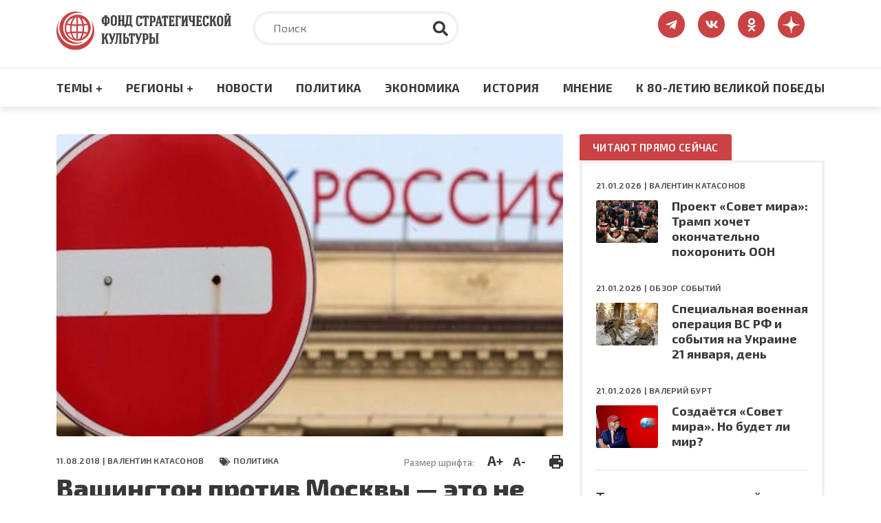

--- FILE ---
content_type: text/html; charset=UTF-8
request_url: https://fondsk.ru/news/2018/08/11/vashington-protiv-moskvy-eto-ne-prosto-sankcii-eto-vojna.html
body_size: 99334
content:
<!DOCTYPE html>
<html lang="ru" dir="ltr" prefix="og: https://ogp.me/ns#">
  <head>
    <meta charset="utf-8" />
<meta name="description" content="С учётом более чем вековой истории экономических санкций против Российской империи, Советской России, СССР и Российской Федерации можно уверенно сказать: введенные против РФ в 2014-2018 гг. экономические санкции вряд ли будут сняты." />
<link rel="canonical" href="https://fondsk.ru/news/2018/08/11/vashington-protiv-moskvy-eto-ne-prosto-sankcii-eto-vojna.html" />
<link rel="image_src" href="https://fondsk.ru/sites/default/files/images/news/2018/08/11/9158.jpg" />
<meta property="og:image" content="https://fondsk.ru/sites/default/files/images/news/2018/08/11/9158.jpg" />
<meta name="Generator" content="Drupal 9 (https://www.drupal.org)" />
<meta name="MobileOptimized" content="width" />
<meta name="HandheldFriendly" content="true" />
<meta name="viewport" content="width=device-width, initial-scale=1.0" />
<meta http-equiv="X-UA-Compatible" content="IE=edge" />
<link rel="icon" href="/themes/fondsk/favicon.ico" type="image/vnd.microsoft.icon" />

    <title>Вашингтон против Москвы – это не просто санкции, это война — Фонд стратегической культуры</title>
    <!-- Favicon  -->
    <link rel="apple-touch-icon" sizes="180x180" href="https://fondsk.ru/themes/fondsk/assets/icons/favicon/apple-touch-icon.png">
    <link rel="icon" type="image/png" sizes="32x32" href="https://fondsk.ru/themes/fondsk/assets/icons/favicon/favicon-32x32.png">
    <link rel="icon" type="image/png" sizes="16x16" href="https://fondsk.ru/themes/fondsk/assets/icons/favicon/favicon-16x16.png">
    <link rel="manifest" href="https://fondsk.ru/themes/fondsk/assets/icons/favicon/site.webmanifest">
    <link rel="mask-icon" href="https://fondsk.ru/themes/fondsk/assets/icons/favicon/safari-pinned-tab.svg" color="#5bbad5">
    <link rel="shortcut icon" href="https://fondsk.ru/themes/fondsk/assets/icons/favicon/favicon.ico">
    <link rel="license" href="https://creativecommons.org/publicdomain/zero/1.0/">
    <meta name="msapplication-TileColor" content="#da532c">
    <meta name="msapplication-config" content="https://fondsk.ru/themes/fondsk/assets/icons/favicon/browserconfig.xml">
    <meta name="theme-color" content="#ffffff">
    <link rel="stylesheet" media="all" href="/sites/default/files/css/css_-Q4n_vDUNhlis7TW6Asb2SslPISmCRo_uDuZUumsgUg.css" />
<link rel="stylesheet" media="all" href="https://cdnjs.cloudflare.com/ajax/libs/font-awesome/4.7.0/css/font-awesome.min.css" />
<link rel="stylesheet" media="all" href="/sites/default/files/css/css_e0hOadL_tVHvyt4FgNSfdbRTw5mPl3YdNyqxdMqU9HE.css" />
<link rel="stylesheet" media="all" href="/sites/default/files/css/css_hsaNUAG_VmkXB4v2cbok9mD8dIEkq1qqzXKaoqQrQOU.css" />
<link rel="stylesheet" media="all" href="https://unpkg.com/aos@2.3.1/dist/aos.css" />
<link rel="stylesheet" media="all" href="/sites/default/files/css/css_2lHATa7ZyBJ4DPDga88h7VzHeHb-feqEg1ee4U3e-6Q.css" />

    
    <script async src="https://widget.sparrow.ru/js/embed.js"></script>
  </head>

  <body>
        <a href="#main-content" class="visually-hidden focusable">
      Перейти к основному содержанию
    </a>

    
      <div class="dialog-off-canvas-main-canvas" data-off-canvas-main-canvas>
    <!-- svg-sprite -->
<svg style="display: none;">
  <symbol id="tg-top" viewbox="0 0 448 512">
    <path
      d="M446.7 98.6l-67.6 318.8c-5.1 22.5-18.4 28.1-37.3 17.5l-103-75.9-49.7 47.8c-5.5 5.5-10.1 10.1-20.7 10.1l7.4-104.9 190.9-172.5c8.3-7.4-1.8-11.5-12.9-4.1L117.8 284 16.2 252.2c-22.1-6.9-22.5-22.1 4.6-32.7L418.2 66.4c18.4-6.9 34.5 4.1 28.5 32.2z" />
  </symbol>
  <symbol id="vk-top" viewbox="0 0 576 512">
    <path
      d="M545 117.7c3.7-12.5 0-21.7-17.8-21.7h-58.9c-15 0-21.9 7.9-25.6 16.7 0 0-30 73.1-72.4 120.5-13.7 13.7-20 18.1-27.5 18.1-3.7 0-9.4-4.4-9.4-16.9V117.7c0-15-4.2-21.7-16.6-21.7h-92.6c-9.4 0-15 7-15 13.5 0 14.2 21.2 17.5 23.4 57.5v86.8c0 19-3.4 22.5-10.9 22.5-20 0-68.6-73.4-97.4-157.4-5.8-16.3-11.5-22.9-26.6-22.9H38.8c-16.8 0-20.2 7.9-20.2 16.7 0 15.6 20 93.1 93.1 195.5C160.4 378.1 229 416 291.4 416c37.5 0 42.1-8.4 42.1-22.9 0-66.8-3.4-73.1 15.4-73.1 8.7 0 23.7 4.4 58.7 38.1 40 40 46.6 57.9 69 57.9h58.9c16.8 0 25.3-8.4 20.4-25-11.2-34.9-86.9-106.7-90.3-111.5-8.7-11.2-6.2-16.2 0-26.2.1-.1 72-101.3 79.4-135.6z" />
  </symbol>
  <symbol id="ok-top" viewbox="0 0 320 512">
    <path
      d="M275.1 334c-27.4 17.4-65.1 24.3-90 26.9l20.9 20.6 76.3 76.3c27.9 28.6-17.5 73.3-45.7 45.7-19.1-19.4-47.1-47.4-76.3-76.6L84 503.4c-28.2 27.5-73.6-17.6-45.4-45.7 19.4-19.4 47.1-47.4 76.3-76.3l20.6-20.6c-24.6-2.6-62.9-9.1-90.6-26.9-32.6-21-46.9-33.3-34.3-59 7.4-14.6 27.7-26.9 54.6-5.7 0 0 36.3 28.9 94.9 28.9s94.9-28.9 94.9-28.9c26.9-21.1 47.1-8.9 54.6 5.7 12.4 25.7-1.9 38-34.5 59.1zM30.3 129.7C30.3 58 88.6 0 160 0s129.7 58 129.7 129.7c0 71.4-58.3 129.4-129.7 129.4s-129.7-58-129.7-129.4zm66 0c0 35.1 28.6 63.7 63.7 63.7s63.7-28.6 63.7-63.7c0-35.4-28.6-64-63.7-64s-63.7 28.6-63.7 64z" />
  </symbol>
  <symbol id="dzen-top" viewBox="0 0 39 40">
    <path d="M31.7931 19.8376C31.7931 19.7155 31.6939 19.6144 31.5717 19.6086C27.1894 19.4426 24.5222 18.8836 22.6564 17.0178C20.7867 15.1481 20.2296 12.479 20.0636 8.08716C20.0598 7.96505 19.9587 7.86584 19.8347 7.86584H19.3234C19.2013 7.86584 19.1002 7.96505 19.0944 8.08716C18.9284 12.4771 18.3714 15.1481 16.5017 17.0178C14.6339 18.8856 11.9686 19.4426 7.5863 19.6086C7.4642 19.6124 7.36499 19.7136 7.36499 19.8376V20.3489C7.36499 20.471 7.4642 20.5721 7.5863 20.5778C11.9686 20.7438 14.6358 21.3028 16.5017 23.1687C18.3675 25.0345 18.9246 27.6961 19.0925 32.0706C19.0963 32.1927 19.1974 32.292 19.3215 32.292H19.8347C19.9568 32.292 20.0579 32.1927 20.0636 32.0706C20.2315 27.6961 20.7886 25.0345 22.6545 23.1687C24.5222 21.3009 27.1875 20.7438 31.5698 20.5778C31.692 20.574 31.7912 20.4729 31.7912 20.3489V19.8376H31.7931Z"></path>
  </symbol>
  <symbol id="rss-foo" viewbox="0 0 448 512">
    <path
      d="M128.081 415.959c0 35.369-28.672 64.041-64.041 64.041S0 451.328 0 415.959s28.672-64.041 64.041-64.041 64.04 28.673 64.04 64.041zm175.66 47.25c-8.354-154.6-132.185-278.587-286.95-286.95C7.656 175.765 0 183.105 0 192.253v48.069c0 8.415 6.49 15.472 14.887 16.018 111.832 7.284 201.473 96.702 208.772 208.772.547 8.397 7.604 14.887 16.018 14.887h48.069c9.149.001 16.489-7.655 15.995-16.79zm144.249.288C439.596 229.677 251.465 40.445 16.503 32.01 7.473 31.686 0 38.981 0 48.016v48.068c0 8.625 6.835 15.645 15.453 15.999 191.179 7.839 344.627 161.316 352.465 352.465.353 8.618 7.373 15.453 15.999 15.453h48.068c9.034-.001 16.329-7.474 16.005-16.504z" />
  </symbol>
  <symbol id="search" viewbox="0 0 512 512">
    <path
      d="M505 442.7L405.3 343c-4.5-4.5-10.6-7-17-7H372c27.6-35.3 44-79.7 44-128C416 93.1 322.9 0 208 0S0 93.1 0 208s93.1 208 208 208c48.3 0 92.7-16.4 128-44v16.3c0 6.4 2.5 12.5 7 17l99.7 99.7c9.4 9.4 24.6 9.4 33.9 0l28.3-28.3c9.4-9.4 9.4-24.6.1-34zM208 336c-70.7 0-128-57.2-128-128 0-70.7 57.2-128 128-128 70.7 0 128 57.2 128 128 0 70.7-57.2 128-128 128z" />
  </symbol>
  <symbol id="tag" viewbox="0 0 640 512">
    <path
      d="M497.941 225.941L286.059 14.059A48 48 0 0 0 252.118 0H48C21.49 0 0 21.49 0 48v204.118a48 48 0 0 0 14.059 33.941l211.882 211.882c18.744 18.745 49.136 18.746 67.882 0l204.118-204.118c18.745-18.745 18.745-49.137 0-67.882zM112 160c-26.51 0-48-21.49-48-48s21.49-48 48-48 48 21.49 48 48-21.49 48-48 48zm513.941 133.823L421.823 497.941c-18.745 18.745-49.137 18.745-67.882 0l-.36-.36L527.64 323.522c16.999-16.999 26.36-39.6 26.36-63.64s-9.362-46.641-26.36-63.64L331.397 0h48.721a48 48 0 0 1 33.941 14.059l211.882 211.882c18.745 18.745 18.745 49.137 0 67.882z" />
  </symbol>
  <symbol id="eye" viewbox="0 0 576 512">
    <path
      d="M572.52 241.4C518.29 135.59 410.93 64 288 64S57.68 135.64 3.48 241.41a32.35 32.35 0 0 0 0 29.19C57.71 376.41 165.07 448 288 448s230.32-71.64 284.52-177.41a32.35 32.35 0 0 0 0-29.19zM288 400a144 144 0 1 1 144-144 143.93 143.93 0 0 1-144 144zm0-240a95.31 95.31 0 0 0-25.31 3.79 47.85 47.85 0 0 1-66.9 66.9A95.78 95.78 0 1 0 288 160z" />
  </symbol>
  <symbol id="arrow-right" viewbox="0 0 448 512">
    <path
      d="M313.941 216H12c-6.627 0-12 5.373-12 12v56c0 6.627 5.373 12 12 12h301.941v46.059c0 21.382 25.851 32.09 40.971 16.971l86.059-86.059c9.373-9.373 9.373-24.569 0-33.941l-86.059-86.059c-15.119-15.119-40.971-4.411-40.971 16.971V216z" />
  </symbol>
  <symbol id="lightning" viewbox="0 0 24 24">
    <path fill-rule="evenodd"
      d="M9,15 L3.91937515,15 L15,1.14921894 L15,9 L20.0806248,9 L9,22.8507811 L9,15 Z M8.08062485,13 L11,13 L11,17.1492189 L15.9193752,11 L13,11 L13,6.85078106 L8.08062485,13 Z" />
  </symbol>
  <symbol id="angle-up" viewbox="0 0 24 24">
    <path
      d="M17,13.41,12.71,9.17a1,1,0,0,0-1.42,0L7.05,13.41a1,1,0,0,0,0,1.42,1,1,0,0,0,1.41,0L12,11.29l3.54,3.54a1,1,0,0,0,.7.29,1,1,0,0,0,.71-.29A1,1,0,0,0,17,13.41Z" />
  </symbol>
  <symbol id="star-filled" viewbox="0 0 20 19">
    <path
      d="M9.99999 0.666626C10.3806 0.666626 10.7282 0.882698 10.8967 1.224L13.2393 5.96976L18.4779 6.73547C18.8545 6.79051 19.1672 7.05452 19.2846 7.41653C19.4019 7.77853 19.3037 8.17579 19.0311 8.44132L15.2412 12.1327L16.1356 17.3476C16.1999 17.7228 16.0457 18.102 15.7377 18.3257C15.4297 18.5494 15.0215 18.5789 14.6845 18.4017L9.99999 15.9381L5.31544 18.4017C4.97852 18.5789 4.57023 18.5494 4.26225 18.3257C3.95428 18.102 3.80003 17.7228 3.86438 17.3476L4.7588 12.1327L0.968922 8.44132C0.696304 8.17579 0.598031 7.77853 0.715409 7.41653C0.832787 7.05452 1.14547 6.79051 1.52203 6.73547L6.76073 5.96976L9.10328 1.224C9.27175 0.882698 9.61937 0.666626 9.99999 0.666626Z" />
  </symbol>
  <symbol id="star-stroke" viewbox="0 0 20 19">
    <path fill-rule="evenodd" clip-rule="evenodd"
      d="M9.99999 0.666626C10.3806 0.666626 10.7282 0.882698 10.8967 1.224L13.2393 5.96976L18.4779 6.73547C18.8545 6.79051 19.1672 7.05452 19.2846 7.41653C19.4019 7.77853 19.3037 8.17579 19.0311 8.44132L15.2412 12.1327L16.1356 17.3476C16.1999 17.7228 16.0457 18.102 15.7377 18.3257C15.4297 18.5494 15.0215 18.5789 14.6845 18.4017L9.99999 15.9381L5.31544 18.4017C4.97852 18.5789 4.57023 18.5494 4.26225 18.3257C3.95428 18.102 3.80003 17.7228 3.86438 17.3476L4.7588 12.1327L0.968922 8.44132C0.696304 8.17579 0.598031 7.77853 0.715409 7.41653C0.832787 7.05452 1.14547 6.79051 1.52203 6.73547L6.76073 5.96976L9.10328 1.224C9.27175 0.882698 9.61937 0.666626 9.99999 0.666626ZM9.99999 3.92588L8.3217 7.32592C8.17616 7.62076 7.89497 7.82522 7.56962 7.87278L3.81507 8.42156L6.53105 11.0669C6.76693 11.2967 6.87459 11.6278 6.81893 11.9523L6.17817 15.6883L9.53454 13.9232C9.82592 13.77 10.1741 13.77 10.4654 13.9232L13.8218 15.6883L13.181 11.9523C13.1254 11.6278 13.233 11.2967 13.4689 11.0669L16.1849 8.42156L12.4304 7.87278C12.105 7.82522 11.8238 7.62076 11.6783 7.32592L9.99999 3.92588Z" />
  </symbol>
</svg>
<!-- /svg-sprite -->
<div class="page">

  <header class="header" role="banner">
  <div class="header__top">
    <div class="container">
      <div class="row">
            <div class="col-xl-3 col-lg-4 col-md-6 col-sm-7">
        <a class="header__logo" href="/" rel="home">
      <img src="/themes/fondsk/assets/img/logo/logo_top.svg" alt="Главная" />
    </a>
      </div>

  <div class="col-xl-6 col-lg-5 d-md-none d-sm-none d-none d-lg-block">
    <div class="header__search search">
      <form class="search-form" action="/search" method="get">
        <input type="text" placeholder="Поиск" class="search-form__input" name="text">
        <input type="hidden" name="searchid" value="6502998">
        <button type="submit" class="search-form__submit">
          <svg class="search-form__icon">
            <use xlink:href="#search"></use>
          </svg>
        </button>
      </form>
    </div>
  </div>
<div id="block-fondsk-header-social" class="col-xl-3 col-lg-3 col-md-6 col-sm-5">
  <div class="social">
		
				
            <a class="social__link" href="https://t.me/fsk_today" target="_blank">
  <svg class="social__icon social__icon--tg">
    <use xlink:href="#tg-top"></use>
  </svg>
</a>

<a class="social__link" href="https://new.vk.com/stratfond" target="_blank">
  <svg class="social__icon social__icon--vk">
    <use xlink:href="#vk-top"></use>
  </svg>
</a>

<a class="social__link" href="https://ok.ru/fondsk" target="_blank">
  <svg class="social__icon social__icon--ok">
    <use xlink:href="#ok-top"></use>
  </svg>
</a>

<a class="social__link" href="https://dzen.ru/fondsk.ru" target="_blank">
  <svg class="social__icon social__icon--dzen">
    <use xlink:href="#dzen-top"></use>
  </svg>
</a>

      </div>
</div>


      </div>
    </div>
  </div>
    <nav role="navigation" aria-labelledby="block-fondsk-main-menu-menu" id="block-fondsk-main-menu" class="header__nav">
            
  <h2 class="visually-hidden" id="block-fondsk-main-menu-menu">Основная навигация</h2>
  

      <div class="container">
    <div class="mobile-wrapper">
      <a class="header__logo--mobile" href="/">
        <img src="https://www.fondsk.ru/themes/fondsk/assets/img/logo/logo_top.svg" alt="logo">
      </a>
      
              <ul data-block-id="fondsk_main_menu" class="header__menu">
              <li>
          <a href="" title="Темы +" class="header__menu-item">Темы +</a>
                                    <div class="header__submenu">
        <div class="container">
          <div class="row">
                        <div class="col-xl-3 col-lg-3 col-md-6">
              <ul>
                                <li>
                  <a href="/spectheme/rossia-afrika.html" title="Россия - Африка" class="header__submenu-item" data-drupal-link-system-path="taxonomy/term/1544">Россия - Африка</a>
                </li>
                                <li>
                  <a href="/spectheme/balkanckij-izlom.html" title="Балканский излом" class="header__submenu-item" data-drupal-link-system-path="taxonomy/term/1507">Балканский излом</a>
                </li>
                                <li>
                  <a href="/spectheme/belorussija-pod-udarom.html" title="Будущее Белоруссии" class="header__submenu-item" data-drupal-link-system-path="taxonomy/term/1511">Будущее Белоруссии</a>
                </li>
                              </ul>
            </div>
                        <div class="col-xl-3 col-lg-3 col-md-6">
              <ul>
                                <li>
                  <a href="/spectheme/blizhnevostochnyj-uzel.html" title="Ближневосточный узел" class="header__submenu-item" data-drupal-link-system-path="taxonomy/term/1504">Ближневосточный узел</a>
                </li>
                                <li>
                  <a href="/spectheme/kavkaz.html" title="Кавказ" class="header__submenu-item" data-drupal-link-system-path="taxonomy/term/1498">Кавказ</a>
                </li>
                                <li>
                  <a href="/spectheme/centralnaja-azija.html" title="Центральная Азия" class="header__submenu-item" data-drupal-link-system-path="taxonomy/term/1499">Центральная Азия</a>
                </li>
                              </ul>
            </div>
                        <div class="col-xl-3 col-lg-3 col-md-6">
              <ul>
                                <li>
                  <a href="/spectheme/velikaja-pobeda.html" title="Великая победа" class="header__submenu-item" data-drupal-link-system-path="taxonomy/term/1512">Великая победа</a>
                </li>
                                <li>
                  <a href="/spectheme/krizis-v-evrope.html" title="Кризис в Европе" class="header__submenu-item" data-drupal-link-system-path="taxonomy/term/1505">Кризис в Европе</a>
                </li>
                                <li>
                  <a href="/spectheme/oborona-i-bezopasnost.html" title="Оборона и безопастность" class="header__submenu-item" data-drupal-link-system-path="taxonomy/term/1509">Оборона и безопастность</a>
                </li>
                              </ul>
            </div>
                        <div class="col-xl-3 col-lg-3 col-md-6">
              <ul>
                                <li>
                  <a href="/spectheme/pravoslavie.html" title="Православие" class="header__submenu-item" data-drupal-link-system-path="taxonomy/term/1510">Православие</a>
                </li>
                                <li>
                  <a href="/spectheme/usa-biznes-i-politika.html" title="США: бизнес и политика" class="header__submenu-item" data-drupal-link-system-path="taxonomy/term/1506">США: бизнес и политика</a>
                </li>
                                <li>
                  <a href="/spectheme/ukraina-i-donbass.html" title="Конфликт на Украине" class="header__submenu-item" data-drupal-link-system-path="taxonomy/term/1503">Конфликт на Украине</a>
                </li>
                              </ul>
            </div>
                        <div class="col-xl-3 col-lg-3 col-md-6">
              <ul>
                                <li>
                  <a href="/spectheme/energetika.html" title="Энергетика" class="header__submenu-item" data-drupal-link-system-path="taxonomy/term/1508">Энергетика</a>
                </li>
                                <li>
                  <a href="/spectheme/kolonialism.html" title="КОЛОНИАЛИЗМ ВЧЕРА И СЕГОДНЯ" class="header__submenu-item" data-drupal-link-system-path="taxonomy/term/1589">КОЛОНИАЛИЗМ ВЧЕРА И СЕГОДНЯ</a>
                </li>
                                <li>
                  <a href="/spectheme/pole-bitvy-2024.html" class="header__submenu-item" data-drupal-link-system-path="taxonomy/term/1569">ПОЛЯ БИТВЫ 2024</a>
                </li>
                              </ul>
            </div>
                      </div>
        </div>
      </div>
      
                  </li>
              <li>
          <a href="" title="Регионы +" class="header__menu-item">Регионы +</a>
                                    <div class="header__submenu">
        <div class="container">
          <div class="row">
                        <div class="col-xl-3 col-lg-3 col-md-6">
              <ul>
                                <li>
                  <a href="/regions/usa-and-canada.html" title="США и Канада" class="header__submenu-item" data-drupal-link-system-path="taxonomy/term/1482">США и Канада</a>
                </li>
                                <li>
                  <a href="/regions/latinskaja-amerika.html" title="Латинская Америка" class="header__submenu-item" data-drupal-link-system-path="taxonomy/term/1485">Латинская Америка</a>
                </li>
                                <li>
                  <a href="/regions/evropa-i-grenlandija.html" title="Европа" class="header__submenu-item" data-drupal-link-system-path="taxonomy/term/1483">Европа</a>
                </li>
                              </ul>
            </div>
                        <div class="col-xl-3 col-lg-3 col-md-6">
              <ul>
                                <li>
                  <a href="/regions/russia-and-sng.html" title="Россия и СНГ" class="header__submenu-item" data-drupal-link-system-path="taxonomy/term/1489">Россия и СНГ</a>
                </li>
                                <li>
                  <a href="/regions/aziatsko-tihookeanskij-region.html" title="Азиатско-Тихоокеанский регион" class="header__submenu-item" data-drupal-link-system-path="taxonomy/term/1484">Азиатско-Тихоокеанский регион</a>
                </li>
                                <li>
                  <a href="/regions/near-and-middle-east.html" title="Ближний и Средний Восток" class="header__submenu-item" data-drupal-link-system-path="taxonomy/term/1486">Ближний и Средний Восток</a>
                </li>
                              </ul>
            </div>
                        <div class="col-xl-3 col-lg-3 col-md-6">
              <ul>
                                <li>
                  <a href="/regions/south-asia.html" title="Южная Азия" class="header__submenu-item" data-drupal-link-system-path="taxonomy/term/1487">Южная Азия</a>
                </li>
                                <li>
                  <a href="/regions/afrika.html" title="Африка" class="header__submenu-item" data-drupal-link-system-path="taxonomy/term/1488">Африка</a>
                </li>
                              </ul>
            </div>
                      </div>
        </div>
      </div>
      
                  </li>
              <li>
          <a href="/rubrics/novosti.html" title="Новости" class="header__menu-item" data-drupal-link-system-path="taxonomy/term/1495">Новости</a>
                  </li>
              <li>
          <a href="/rubrics/politics.html" title="Политика" class="header__menu-item" data-drupal-link-system-path="taxonomy/term/1490">Политика</a>
                  </li>
              <li>
          <a href="/rubrics/economics.html" title="Экономика" class="header__menu-item" data-drupal-link-system-path="taxonomy/term/1491">Экономика</a>
                  </li>
              <li>
          <a href="/rubrics/history-culture.html" title="Культура" class="header__menu-item" data-drupal-link-system-path="taxonomy/term/1492">История</a>
                  </li>
              <li>
          <a href="/rubrics/mnenie.html" title="Мнение" class="header__menu-item" data-drupal-link-system-path="taxonomy/term/1494">Мнение</a>
                  </li>
              <li>
          <a href="/spectheme/velikaja-pobeda.html" title="Материалы к 80-летию Великой Победы" class="header__menu-item" data-drupal-link-system-path="taxonomy/term/1512">К 80-ЛЕТИЮ ВЕЛИКОЙ ПОБЕДЫ</a>
                  </li>
            </ul>
      



      <div class="btn-menu" title="Меню">
        <div class="btn-row"></div>
        <div class="btn-row"></div>
        <div class="btn-row"></div>
      </div>
    </div>
  </div>

    </nav>
<nav role="navigation" aria-labelledby="block-fondsk-mobile-main-menu-menu" id="block-fondsk-mobile-main-menu" class="mobile-nav">
          
              <ul data-block-id="fondsk_mobile_main_menu" class="mobile__menu">
              <li class="drop-down">
          <a href="" title="Темы +" class="mobile__menu-item">Темы +</a>
                                    <ul data-block-id="fondsk_mobile_main_menu" class="mobile__menu mobile__submenu">
                <li>
          <a href="/spectheme/rossia-afrika.html" title="Россия - Африка" class="mobile__submenu-item" data-drupal-link-system-path="taxonomy/term/1544">Россия - Африка</a>
        </li>
                <li>
          <a href="/spectheme/balkanckij-izlom.html" title="Балканский излом" class="mobile__submenu-item" data-drupal-link-system-path="taxonomy/term/1507">Балканский излом</a>
        </li>
                <li>
          <a href="/spectheme/belorussija-pod-udarom.html" title="Будущее Белоруссии" class="mobile__submenu-item" data-drupal-link-system-path="taxonomy/term/1511">Будущее Белоруссии</a>
        </li>
                <li>
          <a href="/spectheme/blizhnevostochnyj-uzel.html" title="Ближневосточный узел" class="mobile__submenu-item" data-drupal-link-system-path="taxonomy/term/1504">Ближневосточный узел</a>
        </li>
                <li>
          <a href="/spectheme/kavkaz.html" title="Кавказ" class="mobile__submenu-item" data-drupal-link-system-path="taxonomy/term/1498">Кавказ</a>
        </li>
                <li>
          <a href="/spectheme/centralnaja-azija.html" title="Центральная Азия" class="mobile__submenu-item" data-drupal-link-system-path="taxonomy/term/1499">Центральная Азия</a>
        </li>
                <li>
          <a href="/spectheme/velikaja-pobeda.html" title="Великая победа" class="mobile__submenu-item" data-drupal-link-system-path="taxonomy/term/1512">Великая победа</a>
        </li>
                <li>
          <a href="/spectheme/krizis-v-evrope.html" title="Кризис в Европе" class="mobile__submenu-item" data-drupal-link-system-path="taxonomy/term/1505">Кризис в Европе</a>
        </li>
                <li>
          <a href="/spectheme/oborona-i-bezopasnost.html" title="Оборона и безопастность" class="mobile__submenu-item" data-drupal-link-system-path="taxonomy/term/1509">Оборона и безопастность</a>
        </li>
                <li>
          <a href="/spectheme/pravoslavie.html" title="Православие" class="mobile__submenu-item" data-drupal-link-system-path="taxonomy/term/1510">Православие</a>
        </li>
                <li>
          <a href="/spectheme/usa-biznes-i-politika.html" title="США: бизнес и политика" class="mobile__submenu-item" data-drupal-link-system-path="taxonomy/term/1506">США: бизнес и политика</a>
        </li>
                <li>
          <a href="/spectheme/ukraina-i-donbass.html" title="Конфликт на Украине" class="mobile__submenu-item" data-drupal-link-system-path="taxonomy/term/1503">Конфликт на Украине</a>
        </li>
                <li>
          <a href="/spectheme/energetika.html" title="Энергетика" class="mobile__submenu-item" data-drupal-link-system-path="taxonomy/term/1508">Энергетика</a>
        </li>
                <li>
          <a href="/spectheme/kolonialism.html" title="КОЛОНИАЛИЗМ ВЧЕРА И СЕГОДНЯ" class="mobile__submenu-item" data-drupal-link-system-path="taxonomy/term/1589">КОЛОНИАЛИЗМ ВЧЕРА И СЕГОДНЯ</a>
        </li>
                <li>
          <a href="/spectheme/pole-bitvy-2024.html" class="mobile__submenu-item" data-drupal-link-system-path="taxonomy/term/1569">ПОЛЯ БИТВЫ 2024</a>
        </li>
              </ul>
      
                  </li>
              <li class="drop-down">
          <a href="" title="Регионы +" class="mobile__menu-item">Регионы +</a>
                                    <ul data-block-id="fondsk_mobile_main_menu" class="mobile__menu mobile__submenu">
                <li>
          <a href="/regions/usa-and-canada.html" title="США и Канада" class="mobile__submenu-item" data-drupal-link-system-path="taxonomy/term/1482">США и Канада</a>
        </li>
                <li>
          <a href="/regions/latinskaja-amerika.html" title="Латинская Америка" class="mobile__submenu-item" data-drupal-link-system-path="taxonomy/term/1485">Латинская Америка</a>
        </li>
                <li>
          <a href="/regions/evropa-i-grenlandija.html" title="Европа" class="mobile__submenu-item" data-drupal-link-system-path="taxonomy/term/1483">Европа</a>
        </li>
                <li>
          <a href="/regions/russia-and-sng.html" title="Россия и СНГ" class="mobile__submenu-item" data-drupal-link-system-path="taxonomy/term/1489">Россия и СНГ</a>
        </li>
                <li>
          <a href="/regions/aziatsko-tihookeanskij-region.html" title="Азиатско-Тихоокеанский регион" class="mobile__submenu-item" data-drupal-link-system-path="taxonomy/term/1484">Азиатско-Тихоокеанский регион</a>
        </li>
                <li>
          <a href="/regions/near-and-middle-east.html" title="Ближний и Средний Восток" class="mobile__submenu-item" data-drupal-link-system-path="taxonomy/term/1486">Ближний и Средний Восток</a>
        </li>
                <li>
          <a href="/regions/south-asia.html" title="Южная Азия" class="mobile__submenu-item" data-drupal-link-system-path="taxonomy/term/1487">Южная Азия</a>
        </li>
                <li>
          <a href="/regions/afrika.html" title="Африка" class="mobile__submenu-item" data-drupal-link-system-path="taxonomy/term/1488">Африка</a>
        </li>
              </ul>
      
                  </li>
              <li>
          <a href="/rubrics/novosti.html" title="Новости" class="mobile__menu-item" data-drupal-link-system-path="taxonomy/term/1495">Новости</a>
                  </li>
              <li>
          <a href="/rubrics/politics.html" title="Политика" class="mobile__menu-item" data-drupal-link-system-path="taxonomy/term/1490">Политика</a>
                  </li>
              <li>
          <a href="/rubrics/economics.html" title="Экономика" class="mobile__menu-item" data-drupal-link-system-path="taxonomy/term/1491">Экономика</a>
                  </li>
              <li>
          <a href="/rubrics/history-culture.html" title="Культура" class="mobile__menu-item" data-drupal-link-system-path="taxonomy/term/1492">История</a>
                  </li>
              <li>
          <a href="/rubrics/mnenie.html" title="Мнение" class="mobile__menu-item" data-drupal-link-system-path="taxonomy/term/1494">Мнение</a>
                  </li>
              <li>
          <a href="/spectheme/velikaja-pobeda.html" title="Материалы к 80-летию Великой Победы" class="mobile__menu-item" data-drupal-link-system-path="taxonomy/term/1512">К 80-ЛЕТИЮ ВЕЛИКОЙ ПОБЕДЫ</a>
                  </li>
            </ul>
      


  </nav>


</header>

      <div class="container">
        <div data-drupal-messages-fallback class="hidden"></div>


    </div>
  
  
  

  <section class="content" role="main">
    <a id="main-content" tabindex="-1"></a>
    <div class="container">
      <div class="row">
        <div class="col-xl-8 col-lg-8">
              
  <div data-history-node-id="9158" role="article" class="article">
    <header class="article__top">
            <div class="article__img">
                <img src="/sites/default/files/styles/news_full/public/images/news/2018/08/11/9158.jpg?itok=qAKjY59O" alt="Вашингтон против Москвы — это война" />


              </div>
      
      <div class="article__meta-box">
        <div class="article__meta meta">
          <span class="data meta__item">
            11.08.2018 |
                        <a href="/authors/valentin-katasonov.html">Валентин КАТАСОНОВ</a>
                      </span>
                    <div class="tag meta__item">
            <a href="/rubrics/politics.html">
              Политика
            </a>
          </div>
                  </div>
        <div class="size-and-print">
          <div class="size">
            <span>Размер шрифта:</span>
            <a href="#" class="plus" title="Увеличить шрифт">A+</a>
            <a href="#" class="minus" title="Уменьшить шрифт">A-</a>
          </div>
          <div class="print">
            <a href="/news/2018/08/11/vashington-protiv-moskvy-eto-ne-prosto-sankcii-eto-vojna.html?print" title="Версия для печати" target="_blank">
              <img src="/themes/fondsk/assets/icons/article/print.svg" alt="print">
            </a>
          </div>
        </div>
      </div>

      
      <h1 class="article__title">
        <span>Вашингтон против Москвы — это не просто санкции, это война</span>

      </h1>
      

            <h2>
        Места иллюзиям не остаётся
      </h2>
          </header>

        <div class="banners">
      <div class="row">
          <div class="col-xl-6 col-lg-6 col-md-6">
	<div class="banners-item banners-item--sm">
		<img data-aos="flip-left" class="banners-item__icon banners-item__icon--sm"
			src="/themes/fondsk/assets/icons/article/banners/telegram.svg" alt="telegram">
		<div class="banners-item__wrapper">
			<div class="banners-item__title">Более 60 000 подписчиков!</div>
			<div class="banners-item__descr">Подпишитесь на наш <span>Телеграм</span> <br>
				Больше
				аналитики, больше новостей!</div>
			<a href="https://t.me/fsk_today" target="_blank" class="btn btn--sm">Подписаться</a>
		</div>
	</div>
</div>
<div class="ol-xl-6 col-lg-6 col-md-6">
	<div class="banners-item banners-item--sm">
		<img data-aos="flip-left" class="banners-item__icon banners-item__icon--sm"
			src="/themes/fondsk/assets/icons/article/banners/zen.svg" alt="dzen">
		<div class="banners-item__wrapper">
			<div class="banners-item__title">Более 120 000 подписчиков!</div>
			<div class="banners-item__descr">Подпишитесь на <span>Яндекс Дзен</span> <br> Больше
				аналитики, больше новостей!</div>
			<a href="https://zen.yandex.ru/media/fondsk.ru" target="_blank"
				class="btn btn--sm">Подписаться</a>
		</div>
	</div>
</div>

      </div>
    </div>
    
    <div class="article__content">
      <div class="sticky">
        <div class="social-v-share">
          <a class="social-v-share__link" href="https://t.me/fsk_today" target="_blank" title="Телеграм">
            <img src="/themes/fondsk/assets/icons/sidebar/telegram.svg" alt="telegram">
          </a>
          <a class="social-v-share__link" href="https://new.vk.com/stratfond" target="_blank" title="ВКонтакте">
            <img src="/themes/fondsk/assets/icons/sidebar/vk.svg" alt="vkontakte">
          </a>
          <a class="social-v-share__link" href="https://ok.ru/fondsk" target="_blank" title="Одноклассники">
            <img src="/themes/fondsk/assets/icons/sidebar/ok.svg" alt="odnoklassniki">
          </a>
          <a class="social-v-share__link" id ="copy-clipboard" href="https://fondsk.ru/news/2018/08/11/vashington-protiv-moskvy-eto-ne-prosto-sankcii-eto-vojna.html" title="Ссылка">
            <img src="/themes/fondsk/assets/icons/article/link.svg" alt="Ссылка">
          </a>
        </div>
      </div>

        <p style="text-align: justify;">	Тема экономических санкций США против России стала одной из главных в российских СМИ с 2014 года; для американских СМИ она вышла на первый план с приходом в Белый дом Дональда Трампа.&nbsp;</p><p style="text-align: justify;">	3 августа 2017 года Трамп подписал закон об ужесточении санкционного режима в отношении России, Ирана и КНДР (&laquo;О противодействии противникам США посредством санкций&raquo;, CAATSA). Предусматривались ограничения по части сотрудничества вооружённых сил, спецслужб и военно-промышленных комплексов России и США, а также получения российской экономикой, прежде всего энергетическими компаниями, кредитов на Западе. Были заложены также возможности противодействия строительству трубопровода &laquo;Северный поток - 2&raquo;.&nbsp;</p><p style="text-align: justify;">	Закон CAATSA предусматривал подготовку в течение полугода списка физических лиц в окружении президента Российской Федерации, влияющих на принятие Кремлём нежелательных для Вашингтона решений. Была поставлена задача составления списка компаний и других юридических лиц Российской Федерации, действия которых могут создавать угрозу национальной безопасности США. Теперь правительство США должно регулярно (раз в год) представлять Конгрессу США чёрные списки физических и юридических лиц РФ с сопутствующей информацией по каждому фигуранту (счета и иные активы, деловые связи и т. п.).</p><p style="text-align: justify;">	29 января 2018 г. Вашингтон опубликовал &laquo;Кремлёвский доклад&raquo;, содержавший список физических лиц Российской Федерации, в который  попали 210 человек, распределённые по разделам: &laquo;Президентская администрация&raquo;, &laquo;Кабинет министров&raquo;, &laquo;Другие высокопоставленные политические лидеры&raquo; и &laquo;Олигархи&raquo;. У &laquo;Кремлёвского доклада&raquo; имеется и закрытая часть, предназначенная только для членов Конгресса США.&nbsp;</p><p style="text-align: justify;">	В марте 2018 года Вашингтон дополнил санкционные списки новыми фигурантами (13 человек и три компании) по обвинению во вмешательстве в американские выборы. В том же месяце списки были пополнены ещё шестью физическими лицами (сотрудники ФСБ и ГРУ) за их якобы причастность к атакам с использованием электронного вируса NotPetya. Тогда же произошла массовая высылка российских дипломатов из США (60 человек). Под давлением Вашингтона высылку российских дипломатов провели также 14 стран-членов ЕС плюс Канада, Норвегия, Албания, Македония и Украина. Основанием высылки стала надуманная история об отравлении в Великобритании бывшего сотрудника ГРУ Сергея Скрипаля.</p><p style="text-align: justify;">	Следующим ударом был обнародованный Вашингтоном 6 апреля 2018 года новый чёрный список, включавший 17 российских официальных лиц, 7 бизнесменов и 14 компаний. Только две из этих компаний были государственными (&laquo;Рособоронэкспорт&raquo; и &laquo;Российская финансовая корпорация&raquo;). Остальные частные: &laquo;Агрохолдинг Кубань&raquo;, B-Finance Limited, EN+ Group, &laquo;Ренова&raquo;, &laquo;Газпром бурение&raquo;, &laquo;ЭнПиВи Инжиниринг&raquo;, &laquo;Ладога Менеджмент&raquo;, &laquo;ГАЗ&raquo;, &laquo;Русал&raquo;, &laquo;Базовый элемент&raquo;, &laquo;Евросибэнерго&raquo;, &laquo;Русские машины&raquo;. Физические лица: олигархи Олег Дерипаска и Игорь Ротенберг, глава &laquo;Газпрома&raquo; Алексей Миллер, секретарь Совета безопасности Николай Патрушев, глава ВТБ Андрей Костин, руководитель Роскомнадзора Александр Жаров, директор Росгвардии Виктор Золотов и другие.&nbsp;</p><p style="text-align: justify;">	В мае и июне санкционные списки Вашингтона пополнялись новыми российскими физическими и юридическими лицами. Параллельно действуют секторальные санкции. Ещё до прихода в Белый дом Трампа были приняты санкционные меры против трёх ключевых секторов российской экономики &ndash; энергетического, оборонно-промышленного и финансово-банковского. Это означает, что ограничения и запреты распространяются на все компании указанных секторов, в том числе не включённые в чёрные списки.&nbsp;</p><p style="text-align: justify;">	&nbsp;Прессинг Вашингтона нарастает. В начале августа стало известно о внесении в Сенат США проекта &laquo;Акта по защите американской безопасности от агрессии Кремля, 2018&raquo;. Подготовивший законопроект сенатор-республиканец Линдси Грэм назвал предлагаемые меры &laquo;самыми жёсткими&raquo; из всех санкций, принимавшихся до сих пор против России. Планируется ввести ограничительные меры против государственных долговых бумаг РФ, будет запрещено участие американцев в проектах добычи нефти российскими компаниями, ограничен импорт урана из России.</p><p style="text-align: justify;">	8 августа пресс-секретарь Госдепартамента Хизер Науэрт заявила о подготовке новых санкций против России, которые вступят в силу 22 августа и ограничат поставку в Россию промышленного оборудования из США (электроники, калибровочного оборудования, газотурбинных двигателей). Речь идёт об американском экспорте в несколько сотен миллионов долларов. Санкциями могут быть также затронуты товары двойного назначения, используемые в космонавтике, авиации, энергетике.</p><p style="text-align: justify;">	Сейчас санкционный прессинг на Москву осуществляется и по линии Конгресса, и по линии администрации США. При этом возможности американского президента в принятии решений по вопросам антироссийских санкций сегодня гораздо меньшие, чем при Обаме. Многие конгрессмены и чиновники подозревают Трампа в чрезмерной &laquo;мягкости&raquo; по отношению к Москве.</p><p style="text-align: justify;">	Многие российские СМИ преподносят тему экономических санкций как неожиданность, прямо по присказке: &laquo;Никогда такого не было, и вот опять&raquo; (приписывают В.С. Черномырдину). В том-то и дело, что такое уже было. И было давно. И почти никогда не прекращалось.</p><p style="text-align: justify;">	На протяжении более столетия отношения двух стран характеризовались почти непрерывным давлением Вашингтона на Россию с помощью экономических санкций. Первая попытка была предпринята в 1911 году банкиром Якобом Шиффом, который пытался диктовать Петербургу свои условия, требуя предоставления евреям, проживавшим в Российской империи, дополнительных прав. Шифф угрожал, что невыполнение его требований приведёт к отказу от пролонгации российско-американского торгового соглашения 1832 года. В конечном счёте соглашение не было пролонгировано; это был первый случай применения Вашингтоном экономической санкции против России.&nbsp;</p><p style="text-align: justify;">	Полоса непрерывных и всё более жестких санкций против России началась сразу после Октябрьской революции 1917 года. Большевики заявили, что отказываются от долгов по кредитам и займам, которые получали царское и временное правительства. Были сделаны также заявления о национализации внешней торговли (введение государственной торговой монополии) и национализации предприятий и других активов, принадлежавших иностранным инвесторам.&nbsp;</p><p style="text-align: justify;">	В конце 1917 &ndash; начале 1918 года Западом была установлена морская и торговая блокада против Советской России и прерваны с ней дипломатические отношения. Затем стала вводиться кредитная блокада. Некоторое время действовала даже золотая блокада (запрет на поставку в Советскую Россию товаров в обмен на золото). СССР находился в жесточайших тисках экономических санкций, что и подтолкнуло к проведению курса на индустриализацию в период 1929-1941 годов. За это время в стране было построено 9600 предприятий, создан единый народнохозяйственный комплекс; Советский Союз достиг экономической независимости (покрытие внутренних потребностей за счёт импорта к началу Великой Отечественной войны составляло доли одного процента).&nbsp;</p><p style="text-align: justify;">	На период Второй мировой войны между США и СССР установились союзнические отношения, санкций не было (действовала даже программа ленд-лиза), но с началом холодной войны экономические санкции возобновились (подробнее об этом в моей книге &laquo;Россия и Запад в ХХ веке. История экономического противостояния и сосуществования&raquo;. М.: Институт русской цивилизации, 2015. &ndash; 736 с.).&nbsp;</p><p style="text-align: justify;">	Иногда думают, что после ликвидации СССР и появления нового государства Российская Федерация американские санкции на него уже не распространялись. Это не так. Например, закон Джексона-Вэника, принятый Конгрессом США в 1974 году, отменял режим наибольшего благоприятствования в советско-американской торговле (устанавливал высокие таможенные пошлины в отношении товаров из СССР). Основанием для принятия данного закона были ограничения на выезд евреев за границу. Рухнул Советский Союз, исчезли любые ограничения на выезд за рубеж, а закон Джексона-Вэника продолжал действовать в отношении Российской Федерации вплоть до 2012 года! Он и сейчас бы действовал, если бы его не заменили на &laquo;Акт Магнитского&raquo;.&nbsp;</p><p style="text-align: justify;">	В послевоенный период против СССР применялись американские ограничения и запреты по &laquo;спискам КОКОМ&raquo; (КОКОМ &ndash; Координационный комитет по экспортному контролю). В эти списки включались высокотехнологические товары, запрещённые для экспорта в Советский Союз компаниями не только США, но и их союзников. &laquo;Списки КОКОМ&raquo; продолжали действовать и против Российской Федерации, их отменили лишь в 1994 году. Однако через два года, в 1996 году, появились другие списки, ставшие результатом договорённостей США и их союзников (всего 33 государства) в голландском городе Вассенар. Для этой группы стран Россия, пока она существует, остаётся &laquo;подозрительным&raquo; государством.&nbsp;</p><p style="text-align: justify;">	&nbsp;Сегодня количество перешло в качество. От отдельных точечных и секторальных санкций Вашингтон перешёл к экономической войне. Она не ограничивается экономическими санкциями. Задействован широкий арсенал средств и методов. Например, манипулирование с помощью команд из Вашингтона рейтинговыми оценками &laquo;большой тройки&raquo; рейтинговых агентств (Fitch, Moody&rsquo;s, Standard &amp; Poor&rsquo;s) может активизировать отток капитала из России и спровоцировать серьёзное падение рубля. Российские компании и банки могут быть подвергнуты судебным санкциям за нарушения разного рода международных соглашений и конвенций. В последние годы финансовые регуляторы США (Минюст, Комиссия по ценным бумагам и др.) неплохо потренировались на европейских банках, обложив их многомиллиардными штрафами за такие нарушения. Сегодня большая часть российских банков попала под контроль Налоговой службы США, которая требует от них соблюдения требований американского закона FATCA (Акт о налогообложении иностранных счетов), что тоже чревато крупными штрафами и даже блокированием операций.&nbsp;</p><p style="text-align: justify;">	С учётом более чем вековой истории экономических санкций против Российской империи, Советской России, СССР и Российской Федерации можно уверенно сказать: введенные против РФ в 2014-2018 гг. экономические санкции вряд ли будут сняты, а вероятность введения ещё более жёстких санкций очень высока. Можно ожидать новых действий Вашингтона и на тех направлениях, которые с экономическими санкциями напрямую не связаны, но где существуют эффективные методы ведения экономической войны.</p>

    </div>

    
    <footer class="article__bottom">
      <div class="rate-widget fivestar"><form class="node-news-9158-fivestar-news-rating-0 vote-form" id="rate-widget-base-form" data-drupal-selector="node-news-9158-fivestar-news-rating-0" action="/news/2018/08/11/vashington-protiv-moskvy-eto-ne-prosto-sankcii-eto-vojna.html" method="post" accept-charset="UTF-8">
  <div class="rating">
    <div class="rating__title">Оцените статью</div>
  
  <div class="rating__wrapper">
    <div class="fivestar-rating-wrapper rate-enabled" can-edit="true"><div class="form-item js-form-item form-type-radio js-form-type-radio form-item-value js-form-item-value">
  <label class="form-item js-form-item form-type-radio js-form-type-radio form-item-value js-form-item-value rating-label fivestar-rating-label fivestar-rating-label-1"><input twig-suggestion="rating-input" class="rating-input fivestar-rating-input fivestar-rating-input-1 form-radio" data-drupal-selector="edit-value-1" type="radio" id="edit-value-1" name="value" value="1" />

  </label>
    </div>
<div class="form-item js-form-item form-type-radio js-form-type-radio form-item-value js-form-item-value">
  <label class="form-item js-form-item form-type-radio js-form-type-radio form-item-value js-form-item-value rating-label fivestar-rating-label fivestar-rating-label-2"><input twig-suggestion="rating-input" class="rating-input fivestar-rating-input fivestar-rating-input-2 form-radio" data-drupal-selector="edit-value-2" type="radio" id="edit-value-2" name="value" value="2" />

  </label>
    </div>
<div class="form-item js-form-item form-type-radio js-form-type-radio form-item-value js-form-item-value">
  <label class="form-item js-form-item form-type-radio js-form-type-radio form-item-value js-form-item-value rating-label fivestar-rating-label fivestar-rating-label-3"><input twig-suggestion="rating-input" class="rating-input fivestar-rating-input fivestar-rating-input-3 form-radio" data-drupal-selector="edit-value-3" type="radio" id="edit-value-3" name="value" value="3" />

  </label>
    </div>
<div class="form-item js-form-item form-type-radio js-form-type-radio form-item-value js-form-item-value">
  <label class="form-item js-form-item form-type-radio js-form-type-radio form-item-value js-form-item-value rating-label fivestar-rating-label fivestar-rating-label-4"><input twig-suggestion="rating-input" class="rating-input fivestar-rating-input fivestar-rating-input-4 form-radio" data-drupal-selector="edit-value-4" type="radio" id="edit-value-4" name="value" value="4" />

  </label>
    </div>
<div class="form-item js-form-item form-type-radio js-form-type-radio form-item-value js-form-item-value">
  <label class="form-item js-form-item form-type-radio js-form-type-radio form-item-value js-form-item-value rating-label fivestar-rating-label fivestar-rating-label-5"><input twig-suggestion="rating-input" class="rating-input fivestar-rating-input fivestar-rating-input-5 form-radio" data-drupal-selector="edit-value-5" type="radio" id="edit-value-5" name="value" value="5" />

  </label>
      <div class="rating-option-result">0.0</div>
    </div>
</div><input autocomplete="off" data-drupal-selector="form-bhird5ywjqhmwinyq82vinwpk0ki6pouv5hof8bgfsu" type="hidden" name="form_build_id" value="form-bHIrD5YWjQhMWInYq82vinwpK0KI6poUv5HOF8BgfsU" />
<input data-drupal-selector="edit-node-news-9158-fivestar-news-rating-0" type="hidden" name="form_id" value="node_news_9158_fivestar_news_rating_0" />
<input class="fivestar-rating-submit button button--primary js-form-submit form-submit" data-drupal-selector="edit-submit" type="submit" id="edit-submit--2" name="op" value="Сохранить" />

      </div>

  </div>

</form>
</div>


      <div class="banners">
        <div class="row">
            <div class="col-xl-6 col-lg-6 col-md-6">
	<div class="banners-item banners-item--sm">
		<img data-aos="flip-left" class="banners-item__icon banners-item__icon--sm"
			src="/themes/fondsk/assets/icons/article/banners/telegram.svg" alt="telegram">
		<div class="banners-item__wrapper">
			<div class="banners-item__title">Более 60 000 подписчиков!</div>
			<div class="banners-item__descr">Подпишитесь на наш <span>Телеграм</span> <br>
				Больше
				аналитики, больше новостей!</div>
			<a href="https://t.me/fsk_today" target="_blank" class="btn btn--sm">Подписаться</a>
		</div>
	</div>
</div>
<div class="ol-xl-6 col-lg-6 col-md-6">
	<div class="banners-item banners-item--sm">
		<img data-aos="flip-left" class="banners-item__icon banners-item__icon--sm"
			src="/themes/fondsk/assets/icons/article/banners/zen.svg" alt="dzen">
		<div class="banners-item__wrapper">
			<div class="banners-item__title">Более 120 000 подписчиков!</div>
			<div class="banners-item__descr">Подпишитесь на <span>Яндекс Дзен</span> <br> Больше
				аналитики, больше новостей!</div>
			<a href="https://zen.yandex.ru/media/fondsk.ru" target="_blank"
				class="btn btn--sm">Подписаться</a>
		</div>
	</div>
</div>

        </div>
      </div>

      <div class="article-tags">
        <div class="row">
          <div class="col-xl-6 col-lg-6 col-md-6 col-sm-12">
            <div class="article-tags__wrapper">
                                          <a class="article-tags__item" href="/tags/usa.html">
                США
              </a>
                            <a class="article-tags__item" href="/tags/rossija.html">
                Россия
              </a>
                            <a class="article-tags__item" href="/tags/sankcii.html">
                санкции
              </a>
                                        </div>
          </div>

          <div class="ol-xl-6 col-lg-6 col-md-6 col-sm-12">
            <div class="social-h-share">
              <a class="social-h-share__link" href="https://t.me/fsk_today" target="_blank" title="Телеграм">
                <img src="/themes/fondsk/assets/icons/sidebar/telegram.svg" alt="telegram">
              </a>
              <a class="social-h-share__link" href="https://new.vk.com/stratfond" target="_blank" title="ВКонтакте">
                <img src="/themes/fondsk/assets/icons/sidebar/vk.svg" alt="vkontakte">
              </a>
              <a class="social-h-share__link" href="https://ok.ru/fondsk" target="_blank" title="Одноклассники">
                <img src="/themes/fondsk/assets/icons/sidebar/ok.svg" alt="odnoklassniki">
              </a>
              <a class="social-h-share__link" id ="copy-clipboard" href="https://fondsk.ru/news/2018/08/11/vashington-protiv-moskvy-eto-ne-prosto-sankcii-eto-vojna.html" title="Ссылка">
                <img src="/themes/fondsk/assets/icons/article/link.svg" alt="Ссылка">
              </a>
            </div>
          </div>
        </div>
      </div>
    </footer>
  </div>



            <div id="block-fondsk-similar-news" class="short-news news-block">
  
            <a class="label-link short-news__label-link" href="/rubrics/politics.html">
        Другие материалы
      </a>
        
  <div class="short-news__content">
    <div style="padding-top: 2em;">
            <div class="row">
          <!-- article -->
  <div class="col-xl-4 col-lg-4 col-md-6 col-sm-6">
		<article class="news-feed__item short-news__item">
      <a href="/news/2026/01/21/proekt-sovet-mira-tramp-khochet-okonchatelno-pokhoronit-oon.html" class="news-feed__img short-news__img">
                <img src="/sites/default/files/styles/thumbnail_similar_news/public/images/news/2026/01/21/Peace-Council-210126.jpg?itok=yk2Lr46R" width="270" height="170" alt="Проект «Совет мира»: Трамп хочет окончательно похоронить ООН" loading="lazy" />


      </a>
      <div class="meta">
        <span class="data meta__item">
          21.01.2026 |
          <a href="/authors/valentin-katasonov.html">Валентин КАТАСОНОВ</a>
        </span>
      </div>
      <h3 class="news-feed__header short-news__header">
        <a href="/news/2026/01/21/proekt-sovet-mira-tramp-khochet-okonchatelno-pokhoronit-oon.html">
          Проект «Совет мира»: Трамп хочет окончательно похоронить ООН
        </a>
      </h3>
    </article>
  </div>
  <!-- /article -->

  <!-- article -->
  <div class="col-xl-4 col-lg-4 col-md-6 col-sm-6">
		<article class="news-feed__item short-news__item">
      <a href="/news/2026/01/21/sozdayotsya-sovet-mira-no-budet-li-mir.html" class="news-feed__img short-news__img">
                <img src="/sites/default/files/styles/thumbnail_similar_news/public/images/news/2026/01/20/BATTER-02.jpg?itok=CJAmqGiS" width="270" height="170" alt="Трамп создаёт Совет мира для решения конфликта в Газе" loading="lazy" />


      </a>
      <div class="meta">
        <span class="data meta__item">
          21.01.2026 |
          <a href="/authors/valerij-burt.html">Валерий БУРТ</a>
        </span>
      </div>
      <h3 class="news-feed__header short-news__header">
        <a href="/news/2026/01/21/sozdayotsya-sovet-mira-no-budet-li-mir.html">
          Создаётся «Совет мира». Но будет ли мир?
        </a>
      </h3>
    </article>
  </div>
  <!-- /article -->

  <!-- article -->
  <div class="col-xl-4 col-lg-4 col-md-6 col-sm-6">
		<article class="news-feed__item short-news__item">
      <a href="/news/2026/01/21/kitaysko-kanadskoe-sblizhenie-kak-priznak-novoy-tendencii-v-mire-amerikanskaya" class="news-feed__img short-news__img">
                <img src="/sites/default/files/styles/thumbnail_similar_news/public/images/news/2026/01/20/G-yrOiDW8AAmfuQ.jpg?itok=OL34O0UY" width="270" height="170" alt="" loading="lazy" />


      </a>
      <div class="meta">
        <span class="data meta__item">
          21.01.2026 |
          <a href="/authors/viktor-pirozhenko.html">Виктор ПИРОЖЕНКО</a>
        </span>
      </div>
      <h3 class="news-feed__header short-news__header">
        <a href="/news/2026/01/21/kitaysko-kanadskoe-sblizhenie-kak-priznak-novoy-tendencii-v-mire-amerikanskaya">
          Китайско-канадское сближение как признак новой тенденции в мире: американская угроза сплачивает остальной мир
        </a>
      </h3>
    </article>
  </div>
  <!-- /article -->

  <!-- article -->
  <div class="col-xl-4 col-lg-4 col-md-6 col-sm-6">
		<article class="news-feed__item short-news__item">
      <a href="/news/2026/01/20/davos-2026-mir-dikogo-zapada-v-kotoryy-rvyotsya-ukraina.html" class="news-feed__img short-news__img">
                <img src="/sites/default/files/styles/thumbnail_similar_news/public/images/news/2026/01/20/G_CIx_rXUAAnxSv.jpg?itok=cG6cDpIq" width="270" height="170" alt="" loading="lazy" />


      </a>
      <div class="meta">
        <span class="data meta__item">
          20.01.2026 |
          <a href="/authors/egor-volkov.html">Егор ВОЛКОВ</a>
        </span>
      </div>
      <h3 class="news-feed__header short-news__header">
        <a href="/news/2026/01/20/davos-2026-mir-dikogo-zapada-v-kotoryy-rvyotsya-ukraina.html">
          Давос-2026: мир дикого запада, в который рвётся Украина
        </a>
      </h3>
    </article>
  </div>
  <!-- /article -->

  <!-- article -->
  <div class="col-xl-4 col-lg-4 col-md-6 col-sm-6">
		<article class="news-feed__item short-news__item">
      <a href="/news/2026/01/20/doktrina-donro-makiyazh-ili-novoe-lico-ameriki.html" class="news-feed__img short-news__img">
                <img src="/sites/default/files/styles/thumbnail_similar_news/public/images/news/2026/01/20/RISING-FLAG.jpg?itok=jBHySP2t" width="270" height="170" alt="" loading="lazy" />


      </a>
      <div class="meta">
        <span class="data meta__item">
          20.01.2026 |
          <a href="/authors/elena-pustovojtova.html">Елена ПУСТОВОЙТОВА</a>
        </span>
      </div>
      <h3 class="news-feed__header short-news__header">
        <a href="/news/2026/01/20/doktrina-donro-makiyazh-ili-novoe-lico-ameriki.html">
          Доктрина Донро: макияж или новое лицо Америки?
        </a>
      </h3>
    </article>
  </div>
  <!-- /article -->

  <!-- article -->
  <div class="col-xl-4 col-lg-4 col-md-6 col-sm-6">
		<article class="news-feed__item short-news__item">
      <a href="/news/2026/01/20/blizhniy-vostok-razgrom-kurdov-v-sirii-byl-nevozmozhen-bez-voli-belogo-doma.html" class="news-feed__img short-news__img">
                <img src="/sites/default/files/styles/thumbnail_similar_news/public/images/news/2026/01/20/G-9qopnXAAAcWav.jpg?itok=Fo283Ugp" width="270" height="170" alt="Основные действующие лица драмы сирийских курдов: командующий СДС М. Абди, временный президент Сирии М. аш-Шара`а и спецпредставитель Трампа, помол США в Турции Том Баррак" loading="lazy" />


      </a>
      <div class="meta">
        <span class="data meta__item">
          20.01.2026 |
          <a href="/authors/leonid-savin.html">Леонид САВИН</a>
        </span>
      </div>
      <h3 class="news-feed__header short-news__header">
        <a href="/news/2026/01/20/blizhniy-vostok-razgrom-kurdov-v-sirii-byl-nevozmozhen-bez-voli-belogo-doma.html">
          Ближний Восток: разгром курдов в Сирии был бы невозможен без воли Белого дома
        </a>
      </h3>
    </article>
  </div>
  <!-- /article -->


      </div>
      
      <!-- Sparrow -->
      <div data-key="d4a5fd265c0725f7a4410c635a3bb269"></div>
      <script type="text/javascript" data-key="d4a5fd265c0725f7a4410c635a3bb269">
          (function(w, a) {
              (w[a] = w[a] || []).push({
                  'script_key': 'd4a5fd265c0725f7a4410c635a3bb269',
                  'settings': {
                      'sid': 55282
                  }
              });
              if(!window['_Sparrow_embed']) {
                  var node = document.createElement('script'); node.type = 'text/javascript'; node.async = true;
                  node.src = 'https://widget.sparrow.ru/js/embed.js';
                  (document.getElementsByTagName('head')[0] || document.getElementsByTagName('body')[0]).appendChild(node);
              } else {
                  window['_Sparrow_embed'].initWidgets();
              }
          })(window, '_sparrow_widgets');
      </script>
      <!-- /Sparrow -->
    </div>

  </div>
</div>


        </div>
        <div class="col-xl-4 col-lg-4">
          <aside class="sidebar">
              <div id="block-fondsk-read-now" class="news-block aside-item">
  <div class="news-block__wrapper">
    
          <div class="label-link top-news__label-link">Читают прямо сейчас</div>
        

        <div class="news-block__content">
          <div class="news-block__item news-block__item--preview"">
    <div class="meta news-block__meta">
            <span class="data meta__item">
        21.01.2026 |
        <a href="/authors/valentin-katasonov.html">Валентин КАТАСОНОВ</a>
      </span>
    </div>
    <div class="preview-wrapper">
      <a href="/news/2026/01/21/proekt-sovet-mira-tramp-khochet-okonchatelno-pokhoronit-oon.html">
                <img src="/sites/default/files/styles/thumbnail_front_article/public/images/news/2026/01/21/Peace-Council-210126.jpg?itok=RpBSg0lf" width="456" height="246" alt="Проект «Совет мира»: Трамп хочет окончательно похоронить ООН" loading="lazy" />


      </a>
      <h3><a href="/news/2026/01/21/proekt-sovet-mira-tramp-khochet-okonchatelno-pokhoronit-oon.html">Проект «Совет мира»: Трамп хочет окончательно похоронить ООН</a></h3>
    </div>
  </div>
      <div class="news-block__item news-block__item--preview"">
    <div class="meta news-block__meta">
            <span class="data meta__item">
        21.01.2026 |
        <a href="/authors/novosti.-sobytija.html">Обзор событий  </a>
      </span>
    </div>
    <div class="preview-wrapper">
      <a href="/news/2026/01/21/specialnaya-voennaya-operaciya-vs-rf-i-sobytiya-na-ukraine-21-yanvarya-den.html">
                <img src="/sites/default/files/styles/thumbnail_front_article/public/images/news/2026/01/21/ua21012600.jpg?itok=DSkof0oH" width="456" height="246" alt="В зоне проведения СВО" loading="lazy" />


      </a>
      <h3><a href="/news/2026/01/21/specialnaya-voennaya-operaciya-vs-rf-i-sobytiya-na-ukraine-21-yanvarya-den.html">Специальная военная операция ВС РФ и события на Украине 21 января, день</a></h3>
    </div>
  </div>
      <div class="news-block__item news-block__item--preview"">
    <div class="meta news-block__meta">
            <span class="data meta__item">
        21.01.2026 |
        <a href="/authors/valerij-burt.html">Валерий БУРТ</a>
      </span>
    </div>
    <div class="preview-wrapper">
      <a href="/news/2026/01/21/sozdayotsya-sovet-mira-no-budet-li-mir.html">
                <img src="/sites/default/files/styles/thumbnail_front_article/public/images/news/2026/01/20/BATTER-02.jpg?itok=SlbUaNjD" width="456" height="246" alt="Трамп создаёт Совет мира для решения конфликта в Газе" loading="lazy" />


      </a>
      <h3><a href="/news/2026/01/21/sozdayotsya-sovet-mira-no-budet-li-mir.html">Создаётся «Совет мира». Но будет ли мир?</a></h3>
    </div>
  </div>
            <hr>
    <ul class="news-block__list">
          <li>
        <a href="/news/2026/01/21/tekhnoproryv-v-dukhovnoy-sfere-kazakhstan-obeschaet-vnedrit-prilozhenie-imam-ai">
          Технопрорыв в духовной сфере: Казахстан обещает  внедрить приложение «Imam AI»
        </a>
      </li>
                  <li>
        <a href="/news/2026/01/21/kitaysko-kanadskoe-sblizhenie-kak-priznak-novoy-tendencii-v-mire-amerikanskaya">
          Китайско-канадское сближение как признак новой тенденции в мире: американская угроза сплачивает остальной мир
        </a>
      </li>
                  <li>
        <a href="/news/2026/01/20/davos-2026-mir-dikogo-zapada-v-kotoryy-rvyotsya-ukraina.html">
          Давос-2026: мир дикого запада, в который рвётся Украина
        </a>
      </li>
                  <li>
        <a href="/news/2026/01/20/specialnaya-voennaya-operaciya-vs-rf-i-sobytiya-na-ukraine-20-yanvarya-vecher.html">
          Специальная военная операция ВС РФ и события на Украине 20 января, вечер
        </a>
      </li>
        </ul>
      
    </div>
      </div>
</div>
<div id="block-fondsk-news-opinion" class="news-block aside-item">
  <div class="news-block__wrapper">
    
          <a class="label-link" href="/rubrics/mnenie.html">Мнение</a>
        

        <div class="news-block__content">
          <div class="news-block__item">
    <div class="meta news-block__meta meta--mb meta--img">
      <div class="meta--img__wrapper">
        <span class="data meta__item">
          18.01.2026 |
          <a href="/authors/vladimir-prohvatilov.html">
            Владимир ПРОХВАТИЛОВ
          </a>
        </span>
        <h3 class="news-block__header">
          <a href="/news/2026/01/18/v-ssha-gryadyot-vnutrennyaya-revolyuciya.html">В США грядёт «внутренняя революция»</a>
        </h3>
      </div>
            <img class="meta__img meta__img--right" src="  /sites/default/files/styles/thumbnail/public/images/author/a296.jpg?itok=KmFKwIGQ
" alt="Фото">
    </div>

    <p>
            В США ширятся протесты против рейдов Иммиграционной и Таможенной полиции (Immigration and Customs Enforcement – ICE), в ходе которых в Миннеаполисе недавно была застрелена&hellip;
    </p>
  </div>
  <hr>
            <ul class="news-block__list">
          <li>
        <a href="/news/2026/01/15/pochemu-britancam-vzdumalos-sdelat-raketu-dlya-ukrainy.html">
          Почему британцам вздумалось сделать ракету для Украины?
        </a>
      </li>
                  <li>
        <a href="/news/2026/01/12/protestnymi-vystupleniyami-v-irane-upravlyayut-ssha.html">
          Протестными выступлениями в Иране управляют США
        </a>
      </li>
                  <li>
        <a href="/news/2026/01/10/moskva-bet-s-noska-oreshnikom.html">
          Москва бьет с носка: «Орешником»
        </a>
      </li>
        </ul>
      
    </div>
      </div>
</div>
<div id="block-fondsk-events" class="news-block aside-item">
  <div class="news-block__wrapper">
    
          <a class="label-link" href="/authors/novosti.-sobytija.html">События. Комментарии</a>
        

        <div class="news-block__content">
        
  <div class="news-block__item">
    <div class="meta news-block__meta">
      <span class="data meta__item">
        21.01.2026 |
        <a href="/authors/novosti.-sobytija.html">
          Обзор событий  
        </a>
      </span>
    </div>
    <h3 class="news-block__header">
      <a href="/news/2026/01/21/specialnaya-voennaya-operaciya-vs-rf-i-sobytiya-na-ukraine-21-yanvarya-den.html">Специальная военная операция ВС РФ и события на Украине 21 января, день</a>
    </h3>
    <p>
            Фронтовая сводка на 21 января 2026 г. Наступление ВС России на Донбассе, бои в Запорожской области у Гуляй-Поля. В результате&hellip;
    </p>
  </div>
    
  <div class="news-block__item">
    <div class="meta news-block__meta">
      <span class="data meta__item">
        21.01.2026 |
        <a href="/authors/novosti.-sobytija.html">
          Обзор событий  
        </a>
      </span>
    </div>
    <h3 class="news-block__header">
      <a href="/news/2026/01/21/tekhnoproryv-v-dukhovnoy-sfere-kazakhstan-obeschaet-vnedrit-prilozhenie-imam-ai">Технопрорыв в духовной сфере: Казахстан обещает  внедрить приложение «Imam AI»</a>
    </h3>
    <p>
            В Казахстане Духовное управление мусульман (ДУМ) пообещало внедрить мобильное приложение "Imam AI", работающего на основе&hellip;
    </p>
  </div>
    
  <div class="news-block__item">
    <div class="meta news-block__meta">
      <span class="data meta__item">
        20.01.2026 |
        <a href="/authors/novosti.-sobytija.html">
          Обзор событий  
        </a>
      </span>
    </div>
    <h3 class="news-block__header">
      <a href="/news/2026/01/20/specialnaya-voennaya-operaciya-vs-rf-i-sobytiya-na-ukraine-20-yanvarya-vecher.html">Специальная военная операция ВС РФ и события на Украине 20 января, вечер</a>
    </h3>
    <p>
            Обстановка на фронте на вечер 20 января 2026 г. Наступление ВС России на Донбассе. Добропольское направление: расширение зоны&hellip;
    </p>
  </div>
    
  <div class="news-block__item">
    <div class="meta news-block__meta">
      <span class="data meta__item">
        20.01.2026 |
        <a href="/authors/novosti.-sobytija.html">
          Обзор событий  
        </a>
      </span>
    </div>
    <h3 class="news-block__header">
      <a href="/news/2026/01/20/specialnaya-voennaya-operaciya-vs-rf-i-sobytiya-na-ukraine-20-yanvarya-den.html">Специальная военная операция ВС РФ и события на Украине 20 января, день</a>
    </h3>
    <p>
            Фронтовая сводка на утро 20 января 2026 г. Бои на Донбассе, группировка «Восток». Купянское направление, Харьковская область.&hellip;
    </p>
  </div>
            <hr>
    <ul class="news-block__list">
          <li>
        <a href="/news/2026/01/19/specialnaya-voennaya-operaciya-vs-rf-i-sobytiya-na-ukraine-19-yanvarya-vecher.html">
          Специальная военная операция ВС РФ и события на Украине 19 января, вечер
        </a>
      </li>
                  <li>
        <a href="/news/2026/01/19/v-ssha-liberaly-predlozhili-zakonoproekt-po-zapretu-anneksii-grenlandii-kommentarii">
          В США либералы предложили законопроект по запрету аннексии Гренландии: комментарии американиста
        </a>
      </li>
                  <li>
        <a href="/news/2026/01/19/specialnaya-voennaya-operaciya-vs-rf-i-sobytiya-na-ukraine-19-yanvarya-den.html">
          Специальная военная операция ВС РФ и события на Украине 19 января, день
        </a>
      </li>
                  <li>
        <a href="/news/2026/01/19/budapesht-ne-poterpit-vmeshatelstva-es-v-vybory-2026-goda.html">
          Будапешт не потерпит вмешательства ЕС в выборы 2026 года
        </a>
      </li>
                  <li>
        <a href="/news/2026/01/19/ukraina-16-tys-doll-za-pomosch-v-uklonenii-ot-mobilizacii.html">
          Украина: 16 тыс. долл. за помощь в уклонении от мобилизации
        </a>
      </li>
                  <li>
        <a href="/news/2026/01/18/specialnaya-operaciya-i-sobytiya-na-ukraine-18-yanvarya-vecher.html">
          Специальная операция и события на Украине 18 января, вечер
        </a>
      </li>
        </ul>
      
    </div>
      </div>
</div>
<div id="block-fondsk-social" class="ss-social aside-item">
  
  <h3 class="ss-social__header">Подпишитесь на нас и будьте <br> всегда в курсе событий!</h3>
  

    <div class="ss-social__wrapper">
    <a class="ss-social__link" href="https://t.me/fsk_today" target="_blank" title="Телеграм">
      <img src="/themes/fondsk/assets/icons/sidebar/telegram.svg" alt="telegram">
    </a>

    <a class="ss-social__link" href="https://new.vk.com/stratfond" target="_blank"
      title="ВКонтакте">
      <img src="/themes/fondsk/assets/icons/sidebar/vk.svg" alt="vkontakte">
    </a>

    <a class="ss-social__link" href="https://ok.ru/fondsk" target="_blank" title="Одноклассники">
      <img src="/themes/fondsk/assets/icons/sidebar/ok.svg" alt="odnoklassniki">
    </a>
  </div>
  
  </div>


          </aside>
        </div>
      </div>
    </div>
  </section>

  <footer class="footer" role="contentinfo">
  <div class="container">
    <div class="footer__top">
      <div class="row">
                    <div id="block-fondsk-footer-menu" class="col-xl-6 col-lg-6 col-md-8 col-sm-12">
  
    
          
        <ul data-block-id="fondsk_footer_menu" class="footer__menu">
            <li>
        <a href="/" title="Главная" class="footer__menu" data-drupal-link-system-path="&lt;front&gt;">Главная</a>
      </li>
            <li>
        <a href="/rubrics/politics.html" title="Политика" class="footer__menu" data-drupal-link-system-path="taxonomy/term/1490">Политика</a>
      </li>
            <li>
        <a href="/rubrics/economics.html" title="Экономика" class="footer__menu" data-drupal-link-system-path="taxonomy/term/1491">Экономика</a>
      </li>
            <li>
        <a href="/rubrics/history-culture.html" title="Культура" class="footer__menu" data-drupal-link-system-path="taxonomy/term/1492">Культура</a>
      </li>
            <li>
        <a href="/rubrics/mnenie.html" title="Мнение" class="footer__menu" data-drupal-link-system-path="taxonomy/term/1494">Мнение</a>
      </li>
          </ul>
  


  </div>
<div id="block-fondsk-footer-social" class="col-xl-3 col-lg-3 col-md-4 col-sm-6">
	<div class="social social--bottom">
		
				
            <a class="social__link social--bottom__link" href="https://t.me/fsk_today" target="_blank">
  <svg class="social__icon social__icon--tg">
    <use xlink:href="#tg-top"></use>
  </svg>
</a>

<a class="social__link social--bottom__link" href="https://new.vk.com/stratfond"
  target="_blank">
  <svg class="social__icon social__icon--vk">
    <use xlink:href="#vk-top"></use>
  </svg>
</a>

<a class="social__link social--bottom__link" href="https://ok.ru/fondsk" target="_blank">
  <svg class="social__icon social__icon--ok">
    <use xlink:href="#ok-top"></use>
  </svg>
</a>

<a class="social__link social--bottom__link" href="/rss.xml">
  <svg class="social__icon social__icon--rss">
    <use xlink:href="#rss-foo"></use>
  </svg>
</a>

      </div>
</div>


                <div class="col-xl-3 col-lg-3 col-md-12 col-sm-6">
          <div class="footer__search search">
            <form class="search-form" action="/search" method="get">
              <input type="text" placeholder="Поиск" class="search-form__input" name="q">
              <button type="submit" class="search-form__submit">
                <svg class="search-form__icon">
                  <use xlink:href="#search"></use>
                </svg>
              </button>
            </form>
          </div>
        </div>
      </div>
    </div>
    <div class="footer__mid">
      <div class="row row--end">
        <div class="col-xl-3 col-lg-5 col-md-5 col-sm-12">
          <a class="footer__logo" href="/">
            <img src="/themes/fondsk/assets/img/logo/logo_bottom.svg" alt="logo">
          </a>
        </div>
        <div class="col-xl-3 col-lg-5 col-md-6 col-sm-9">
          <ul class="menu--sm">
            <li>
              <a href="/about-us">О проекте</a>
            </li>
            <li>
              <a href="/authors">Авторы</a>
            </li>
            <li>
              <a href="/contact">Контакты</a>
            </li>
            <li>
              <a href="/archive">Архив</a>
            </li>
          </ul>
        </div>
        <div class="col-xl-1 offset-xl-0 col-lg-1 offset-lg-1 col-md-1 col-sm-3">
          <div class="age">16+</div>
        </div>
        <div class="col-xl-5 col-lg-12 col-sm-12">
          <div class="info">Аналитический портал "Фонд стратегической культуры <br>
            Электронный адрес: and4195@yandex.ru, info@fondsk.ru <br>
            Cвидетельство о регистрации от 24.07.2008 серия ЭЛ № ФС 77-32663 <br>
          </div>
        </div>
      </div>
    </div>
    <div class="footer__bottom">
      <div class="row">
                    <div id="block-fondsk-footer-bottom-first" class="col-xl-6">
  
    
			  <p><strong>18+</strong></p><p>* Экстремистские и террористические организации, запрещенные в Российской Федерации: ГУР Украины, ВО «Свобода», «Чеченская Республика Ичкерия», «Правый сектор», «Азов», «Айдар», «Национальный корпус», «Украинская повстанческая армия» (УПА), «Исламское государство» (ИГ, ИГИЛ, ДАИШ), «Джабхат Фатх аш-Шам», «Джабхат ан-Нусра», «Хайат Тахрир-аш-Шам», «Аль-Каида», «Аш-Шабаб», «УНА-УНСО», «Талибан», «Братья-мусульмане», «Меджлис крымско-татарского народа», «Хизб ут-Тахрир»,«Имарат Кавказ», «Нурджулар», «Таблиги Джамаат», «Лашкар-И-Тайба», «Исламская партия Туркестана», «Исламское движение Узбекистана», «Исламское движение Восточного Туркестана» (ИДВТ), «Джунд аш-Шам», «АУМ Синрике», «Братство» Корчинского, «Тризуб им. Степана Бандеры», «Организация украинских националистов» (ОУН), С14. Компания Meta и социальные сети Facebook / Фейсбук и Instagram / Инстаграм, Международное общественное движение ЛГБТ, ФБК (Фонд борьбы с коррупцией, признан иноагентом), Штабы Навального, «Национал-большевистская партия», «Свидетели Иеговы», «Армия воли народа», «Русский общенациональный союз», «Движение против нелегальной иммиграции», «Мизантропик дивижн», фонд «Свободная Россия», «Меджлис крымскотатарского народа», движение «Артподготовка», движение ЛГБТ, общероссийская политическая партия «Воля», АУЕ, «Аль-Каида в странах исламского Магриба», «Сеть», «Колумбайн». В РФ признана нежелательной деятельность «Открытой России», издания «Проект Медиа», «Съезд народных депутатов» и «Форум свободной России». «Аналитический Центр Юрия Левады», Сахаровский центр. Instagram и Facebook (Metа) запрещены в РФ за экстремизм.</p><p>** "Голос Америки", "Idel.Реалии", Кавказ.Реалии, Крым.Реалии, Телеканал Настоящее Время, Татаро-башкирская служба Радио Свобода (Azatliq Radiosi), Радио Свободная Европа/Радио Свобода (PCE/PC), "Сибирь.Реалии", Фонд Беллингкет (Stichting Bellingcat), Антивоенный комитет России, телеканал «Дождь», «Медуза», «Важные истории», The Insider, «Медиазона», ОВД-инфо - СМИ, признанные иностранным агентом по решению Министерства юстиции РФ. &nbsp;Иноагентами признаны общество/центр «Мемориал», «Аналитический Центр Юрия Левады», Сахаровский центр. Иноагентами признаны Михаил Ходорковский, Марат Гельман, Михаил Касьянов, Гарри Каспаров, Сергей Алексашенко, Сергей Гуриев, Владимир Кара-Мурза, Юрий Пивоваров, Дмитрий Гудков, Борис Зимин, Евгений Чичваркин, Виктор Шендерович, Евгений Киселев, Юлия Латынина.</p><script type="text/javascript">
var _tmr = window._tmr || (window._tmr = []);
_tmr.push({id: "3552862", type: "pageView", start: (new Date()).getTime(), pid: "USER_ID"});
(function (d, w, id) {
  if (d.getElementById(id)) return;
  var ts = d.createElement("script"); ts.type = "text/javascript"; ts.async = true; ts.id = id;
  ts.src = "https://top-fwz1.mail.ru/js/code.js";
  var f = function () {var s = d.getElementsByTagName("script")[0]; s.parentNode.insertBefore(ts, s);};
  if (w.opera == "[object Opera]") { d.addEventListener("DOMContentLoaded", f, false); } else { f(); }
})(document, window, "tmr-code");
</script><noscript><div><img style="left:-9999px;position:absolute;" src="https://top-fwz1.mail.ru/counter?id=3552862;js=na" alt="Top.Mail.Ru"></div></noscript>

	</div>
<div id="block-fondsk-footer-bottom-second" class="col-xl-6">
  
    
			  <p>*** «Национальный фонд в поддержку демократии» (The National Endowment for Democracy), Институт Открытое Общество Фонд Содействия (OSI Assistance Foundation), Фонд Открытое общество (Open Society Foundation), Национальный Демократический Институт Международных Отношений (National Democratic Institute for International Affairs), Национальный Демократический Институт по международным вопросам, Корпорация «Международный Республиканский Институт» (International Republican Institute), Open Russia Civic Movement, Open Russia (Общественное сетевое движение «Открытая Россия») (Великобритания), OR (Otkrytaya Rossia) («Открытая Россия») (Великобритания) (с 08.11.2018 – HUMAN RIGHTS PROJECT MANAGEMENT), The German Marshall Fund of the United States (GMF) (Германский фонд Маршалла Соединенных Штатов) (США), "Европейский фонд за демократию" (European Endowment for Democracy), Атлантический совет (Atlantic Council), Джеймстаунский фонд (Jamestown Foundation), Heritage Foundation - организации, деятельность которых признана нежелательной на территории РФ по решению Генеральной прокуратуры. Деятельность Агентства США по международному развитию (USAID) запрещена в России.</p><p>**** Фонд борьбы с коррупцией признан экстремистской организацией на территории РФ по решению суда.</p>

	</div>


              </div>
      <hr>
      <div class="copyright">
        © 2011 – 2026 | ФСК - Аналитика: новости, политика, экономика, история и культура, мнение эксперта |
        Перепечатка материалов сайта приветствуется со ссылкой на электронное издание <a href="https://www.fondsk.ru/">www.fondsk.ru</a> (Фонд Стратегической Культуры).
        Точка зрения редакции сайта может не совпадать с точкой зрения авторов статей.
      </div>
      <div>
        <!-- Yandex.Metrika informer -->
<a href="https://metrika.yandex.ru/stat/?id=10748680&amp;from=informer"
target="_blank" rel="nofollow"><img src="https://informer.yandex.ru/informer/10748680/3_1_33FFFFFF_33FFFFFF_0_pageviews"
style="width:88px; height:31px; border:0;" alt="Яндекс.Метрика" title="Яндекс.Метрика: данные за сегодня (просмотры, визиты и уникальные посетители)" /></a>
<!-- /Yandex.Metrika informer -->

        <!-- Yandex.Metrika counter -->
<script type="text/javascript" >
   (function(m,e,t,r,i,k,a){m[i]=m[i]||function(){(m[i].a=m[i].a||[]).push(arguments)};
   m[i].l=1*new Date();
   for (var j = 0; j < document.scripts.length; j++) {if (document.scripts[j].src === r) { return; }}
   k=e.createElement(t),a=e.getElementsByTagName(t)[0],k.async=1,k.src=r,a.parentNode.insertBefore(k,a)})
   (window, document, "script", "https://mc.yandex.ru/metrika/tag.js", "ym");

   ym(10748680, "init", {
        clickmap:true,
        trackLinks:true,
        accurateTrackBounce:true,
        webvisor:true,
        ecommerce:"dataLayer"
   });
</script>
<noscript><div><img src="https://mc.yandex.ru/watch/10748680" style="position:absolute; left:-9999px;" alt="" /></div></noscript>
<!-- /Yandex.Metrika counter -->

        <!-- Rating@Mail.ru counter -->
        <script type="text/javascript">
        var _tmr = window._tmr || (window._tmr = []);
        _tmr.push({id: "3082973", type: "pageView", start: (new Date()).getTime()});
        (function (d, w, id) {
         if (d.getElementById(id)) return;
         var ts = d.createElement("script"); ts.type = "text/javascript"; ts.async = true; ts.id = id;
         ts.src = "https://top-fwz1.mail.ru/js/code.js";
         var f = function () {var s = d.getElementsByTagName("script")[0]; s.parentNode.insertBefore(ts, s);};
         if (w.opera == "[object Opera]") { d.addEventListener("DOMContentLoaded", f, false); } else { f(); }
        })(document, window, "topmailru-code");
        </script><noscript><div>
        <img src="https://top-fwz1.mail.ru/counter?id=3082973;js=na" style="border:0;position:absolute;left:-9999px;" alt="Top.Mail.Ru" />
        </div></noscript>
        <!-- //Rating@Mail.ru counter -->

        <!-- Rating@Mail.ru logo -->
        <a href="https://top.mail.ru/jump?from=3082973">
        <img src="https://top-fwz1.mail.ru/counter?id=3082973;t=0;l=1" style="border:0;" height="" width="" alt="Top.Mail.Ru" /></a>
        <!-- //Rating@Mail.ru logo -->
      </div>
    </div>



  </div>
</footer>
</div>

<div class="toTop" title="Наверх">
  <svg class="toTop__icon">
    <use xlink:href="#angle-up"></use>
  </svg>
</div>

  </div>

    

    <script type="application/json" data-drupal-selector="drupal-settings-json">{"path":{"baseUrl":"\/","scriptPath":null,"pathPrefix":"","currentPath":"node\/9158","currentPathIsAdmin":false,"isFront":false,"currentLanguage":"ru"},"pluralDelimiter":"\u0003","suppressDeprecationErrors":true,"ajaxPageState":{"libraries":"core\/internal.jquery.form,fondsk\/global-scripts,fondsk\/global-styling,fondsk\/print_page,poll\/drupal.poll-links,rate\/unvote-helper,rate\/w-fivestar,statistics\/drupal.statistics,system\/base","theme":"fondsk","theme_token":null},"ajaxTrustedUrl":{"form_action_p_pvdeGsVG5zNF_XLGPTvYSKCf43t8qZYSwcfZl2uzM":true,"\/news\/2018\/08\/11\/vashington-protiv-moskvy-eto-ne-prosto-sankcii-eto-vojna.html?ajax_form=1":true},"statistics":{"data":{"nid":"9158"},"url":"\/core\/modules\/statistics\/statistics.php"},"ajax":{"edit-submit--2":{"callback":"::ajaxSubmit","event":"click","wrapper":"rate-widget-base-form","progress":{"type":null},"url":"\/news\/2018\/08\/11\/vashington-protiv-moskvy-eto-ne-prosto-sankcii-eto-vojna.html?ajax_form=1","dialogType":"ajax","submit":{"_triggering_element_name":"op","_triggering_element_value":"\u0421\u043e\u0445\u0440\u0430\u043d\u0438\u0442\u044c"}}},"user":{"uid":0,"permissionsHash":"2a5a68445f9cf7dd24ead1b2c5258c1277ac2a3a6b00f873a84825469fe40911"}}</script>
<script src="/sites/default/files/js/js_3uqG0k3ACHmJv7NgZJHazyPVsQJUmsKEnNLw6Iw1gic.js"></script>
<script src="https://unpkg.com/aos@2.3.1/dist/aos.js"></script>
<script src="/sites/default/files/js/js_ySA2g4R00Q2Nt1JPow788oBMKUIjUipWUtR_0szBz5s.js"></script>

  </body>
</html>
